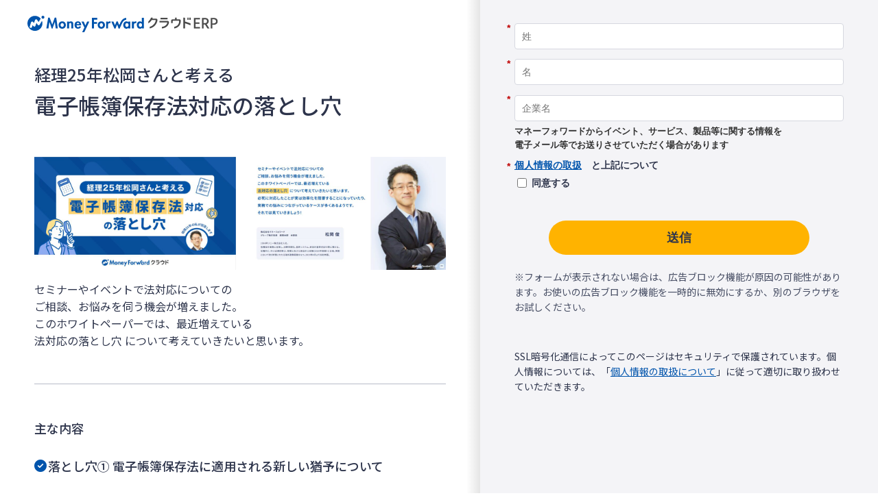

--- FILE ---
content_type: application/javascript; charset=utf-8
request_url: https://pages.biz.moneyforward.com/index.php/form/getForm?munchkinId=358-BQV-348&form=26930&url=https%3A%2F%2Fbiz.moneyforward.com%2Flibrary%2F22430%2F&callback=jQuery371028273774778094407_1768832828226&_=1768832828227
body_size: 4658
content:
jQuery371028273774778094407_1768832828226({"Id":26930,"Vid":26930,"Status":"approved","Name":"rci.\u30db\u30ef\u30a4\u30c8\u30da\u30fc\u30d1DL\u30d5\u30a9\u30fc\u30e0_\u9001\u4ed8\u7528_202502~","Description":"","Layout":"left","GutterWidth":10,"OffsetWidth":10,"HasTwoButtons":true,"SubmitLabel":"\u9001\u4fe1","ResetLabel":"\u6d88\u53bb","ButtonLocation":"120","LabelWidth":100,"FieldWidth":150,"ToolTipType":"none","FontFamily":"Helvetica, Arial, sans-serif","FontSize":"13px","FontColor":"#333","FontUrl":null,"LineMargin":10,"ProcessorVersion":2,"CreatedByUserid":3425,"ProcessOptions":{"language":"Japanese","locale":"ja_JP","profiling":{"isEnabled":true,"numberOfProfilingFields":21,"alwaysShowFields":[]},"socialSignOn":{"isEnabled":false,"enabledNetworks":[],"cfId":null,"codeSnippet":null}},"EnableDeferredMode":0,"EnableCaptcha":0,"EnableGlobalFormValidationRule":1,"ButtonType":null,"ButtonImageUrl":null,"ButtonText":null,"ButtonSubmissionText":"\u304a\u5f85\u3061\u304f\u3060\u3055\u3044","ButtonStyle":{"id":11,"className":"mktoSimple","css":".mktoForm .mktoButtonWrap.mktoSimple .mktoButton {\ncolor:#fff;\nborder:1px solid #75ae4c;\npadding:0.4em 1em;\nfont-size:1em;\nbackground-color:#99c47c;\nbackground-image: -webkit-gradient(linear, left top, left bottom, from(#99c47c), to(#75ae4c));\nbackground-image: -webkit-linear-gradient(top, #99c47c, #75ae4c);\nbackground-image: -moz-linear-gradient(top, #99c47c, #75ae4c);\nbackground-image: linear-gradient(to bottom, #99c47c, #75ae4c);\n}\n.mktoForm .mktoButtonWrap.mktoSimple .mktoButton:hover {\nborder:1px solid #447f19;\n}\n.mktoForm .mktoButtonWrap.mktoSimple .mktoButton:focus {\noutline:none;\nborder:1px solid #447f19;\n}\n.mktoForm .mktoButtonWrap.mktoSimple .mktoButton:active{\nbackground-color:#75ae4c;\nbackground-image: -webkit-gradient(linear, left top, left bottom, from(#75ae4c), to(#99c47c));\nbackground-image: -webkit-linear-gradient(top, #75ae4c, #99c47c);\nbackground-image: -moz-linear-gradient(top, #75ae4c, #99c47c);\nbackground-image: linear-gradient(to bottom, #75ae4c, #99c47c);\n}\n","buttonColor":null},"ThemeStyle":{"id":2,"displayOrder":1,"name":"\u7c21\u6613","backgroundColor":"#FFF","layout":"left","fontFamily":"Helvetica, Arial, sans-serif","fontSize":"13px","fontColor":"#333","offsetWidth":10,"gutterWidth":10,"labelWidth":100,"fieldWidth":150,"lineMargin":10,"useBackgroundColorOnPreview":false,"css":".mktoForm fieldset.mkt3-formEditorFieldContainer{border: solid 1px gray;}.mktoForm fieldset.mkt3-formEditorFieldContainer legend{padding:0 1em;}","href":"css\/forms2-theme-simple.css","buttonStyleId":11},"ThemeStyleOverride":"\/* \u30ab\u30b9\u30bf\u30e0 CSS \u3092\u4e0b\u306b\u8ffd\u52a0 *\/\n\/*\u30d5\u30a9\u30fc\u30e0\u30ab\u30b9\u30bf\u30de\u30a4\u30ba*\/\ninput[type=\"text\"],input[type=\"email\"], input[type=\"tel\"],input[type=\"number\"], button, select {\n\tmargin: 0;\n\tpadding: 0;\n\tbackground: none;\n\tborder: none;\n\tborder-radius: 0;\n\toutline: none;\n  -webkit-appearance: none;\n\t-moz-appearance: none;\n\tappearance: none;\n}\n\ninput[type=\"text\"] ,input[type=\"email\"] ,input[type=\"tel\"] ,input[type=\"number\"]{\n  border: 1px solid #aeb0b6;\n  height: 35px;\n  border-radius: 4px;\n  background-color: #fff;\n  padding: 10px 7px;\n}\n\ntextarea {\n    border: 1px solid #aeb0b6;\n    border-radius: 4px;\n    padding: 10px 7px;\n    resize: both;\n    background-color: #fff;\n}\n\nselect {\n  border: 1px solid #aeb0b6;\n  height: 35px;\n  border-radius: 4px;\n  background: #fff url(https:\/\/form.biz.moneyforward.com\/form\/wp-content\/uploads\/sites\/7\/2017\/12\/arrowDown.png) center right no-repeat;\n  padding: 10px 7px;\n}\n\ntextarea {\n  border: 1px solid #aeb0b6;\n  border-radius: 4px;\n  padding: 10px 7px;\n  resize: both;\n}\n\nlabel{\n  color: #555555;\n}\n\nlabel[for=\"exapproval\"] {\n  font-size: 14px;\n  width: 240px !important;\n}\n\nlabel[for=\"exapproval\"] span{\n  font-weight: bold !important;\n}\n\nbutton{\n    min-width: 200px;\n    padding: 0 35px;\n    background: #298ed2;\n    border-radius: 35px;\n    font-size: 18px;\n    font-weight: bold;\n    line-height: 50px;\n    color: #fff;\n    text-align: center;\n    text-decoration: none;\n    cursor: pointer;\n  box-shadow:none;\n      margin-top: 20px;\n}\n\nlabel[for=\"ex_other_product\"] {\n  width: 157px !important;\n  display: block;\n  margin:0 0 5px 11px;\n  float: none;\n  font-size: 14px;\n}\n\n\n\/*\u30ec\u30b9\u30dd\u30f3\u30b7\u30d6\u5bfe\u5fdc*\/\n@media screen and (max-width: 480px) {\ninput[type=\"text\"],input[type=\"email\"] ,input[type=\"tel\"], select{\n  font-size: 14px;\n }\nselect{\n  height: 40px;\n}\ntextarea {\n    font-size: 14px;\n    height: 70px;\n}\nbutton span{\n  margin-left: 0px !important;\n}\n.mktoButtonWrap{\n  margin-left: 0px !important;\n}\n\n}\n\n\n\n.mktoForm .mktoRadioList \u003E label, .mktoForm .mktoCheckboxList \u003E label {\n    margin-left: 1.5em;\n    margin-bottom: 0.7em;\n    line-height: 1.4em;\n    display: block;\n    min-height: 15px;\n}\n\n.mktoForm .mktoRadioList \u003E input, .mktoForm .mktoCheckboxList \u003E input {\n    content: '';\n    width: 14px;\n    height: 14px;\n    display: inline-block;\n    position: absolute;\n    box-shadow: 1px 1px 1px 0px #ccc;\n    border-radius: 2px;","LiveStreamSettings":null,"rows":[[{"Id":1226009,"Name":"referralprovider","Datatype":"hidden","Maxlength":255,"InputLabel":"referral_provider:","InputInitialValue":"organic_direct","InputSourceChannel":"cookie","InputSourceSelector":"provider","ProfilingFieldNumber":0,"DisablePrefill":true}],[{"Id":1226010,"Name":"referralproviderinfo","Datatype":"hidden","Maxlength":255,"InputLabel":"referral_provider_info:","InputInitialValue":"organic_direct","InputSourceChannel":"cookie","InputSourceSelector":"provider_info","ProfilingFieldNumber":0,"DisablePrefill":true}],[{"Id":1226011,"Name":"ex_affiliate_id","Datatype":"hidden","Maxlength":255,"InputLabel":"ex_affiliate_id:","InputInitialValue":"","InputSourceChannel":"url","InputSourceSelector":"affiliate_id","ProfilingFieldNumber":0,"DisablePrefill":true}],[{"Id":1226013,"Name":"MFCex_campaigntype__c","Datatype":"hidden","Maxlength":255,"InputLabel":"MFC\u7d4c\u8cbb_\u5e83\u544a_\u30ad\u30e3\u30f3\u30da\u30fc\u30f3\u30bf\u30a4\u30d7:","InputInitialValue":"","InputSourceChannel":"cookie","InputSourceSelector":"mfd_cam","ProfilingFieldNumber":0,"DisablePrefill":true}],[{"Id":1226014,"Name":"MFCex_advertisementtype__c","Datatype":"hidden","Maxlength":255,"InputLabel":"MFC\u7d4c\u8cbb_\u5e83\u544a_\u5e83\u544a\u30bf\u30a4\u30d7:","InputInitialValue":"","InputSourceChannel":"cookie","InputSourceSelector":"mfd_type","ProfilingFieldNumber":0,"DisablePrefill":true}],[{"Id":1226015,"Name":"MFCex_creativetype__c","Datatype":"hidden","Maxlength":255,"InputLabel":"MFC\u7d4c\u8cbb_\u5e83\u544a_\u30af\u30ea\u30a8\u30a4\u30c6\u30a3\u30d6\u30bf\u30a4\u30d7:","InputInitialValue":"","InputSourceChannel":"cookie","InputSourceSelector":"mfd_cre","ProfilingFieldNumber":0,"DisablePrefill":true}],[{"Id":1226016,"Name":"MFCex_keyword__c","Datatype":"hidden","Maxlength":255,"InputLabel":"MFC\u7d4c\u8cbb_\u5e83\u544a_\u30ad\u30fc\u30ef\u30fc\u30c9:","InputInitialValue":"","InputSourceChannel":"cookie","InputSourceSelector":"mfd_word","ProfilingFieldNumber":0,"DisablePrefill":true}],[{"Id":1226017,"Name":"MFCex_other__c","Datatype":"hidden","Maxlength":255,"InputLabel":"MFC\u7d4c\u8cbb_\u5e83\u544a_\u305d\u306e\u4ed6:","InputInitialValue":"","InputSourceChannel":"cookie","InputSourceSelector":"mfd_others","ProfilingFieldNumber":0,"DisablePrefill":true}],[{"Id":1226019,"Name":"mFCutmsource","Datatype":"hidden","Maxlength":255,"InputLabel":"MFC\u7d4c\u8cbb_utm_source:","InputInitialValue":"","InputSourceChannel":"url","InputSourceSelector":"utm_source","ProfilingFieldNumber":0,"DisablePrefill":true}],[{"Id":1226021,"Name":"RepresentativePhone__c","Datatype":"hidden","Maxlength":40,"InputLabel":"\u4ee3\u8868\u8005\u96fb\u8a71\u756a\u53f7:","InputInitialValue":"","InputSourceChannel":"constant","ProfilingFieldNumber":0,"DisablePrefill":true}],[{"Id":1226023,"Name":"ST_and_E_Industry__c","Datatype":"hidden","Maxlength":255,"InputLabel":"ST&E_\u696d\u7a2e\u533a\u5206:","InputInitialValue":"","InputSourceChannel":"constant","VisibleRows":4,"ProfilingFieldNumber":0,"DisablePrefill":true}],[{"Id":1226024,"Name":"ST_and_E_Listed__c","Datatype":"hidden","Maxlength":255,"InputLabel":"ST&E_\u4e0a\u5834\u533a\u5206:","InputInitialValue":"","InputSourceChannel":"constant","VisibleRows":4,"ProfilingFieldNumber":0,"DisablePrefill":true}],[{"Id":1226025,"Name":"ST_and_E_CapitalClassification__c","Datatype":"hidden","Maxlength":255,"InputLabel":"ST&E_\u8cc7\u672c\u533a\u5206 (L):","InputInitialValue":"","InputSourceChannel":"constant","VisibleRows":4,"ProfilingFieldNumber":0,"DisablePrefill":true}],[{"Id":1226026,"Name":"ST_and_E_Capital__c","Datatype":"hidden","Maxlength":255,"InputLabel":"ST&E_\u8cc7\u672c\u91d1:","InputInitialValue":"","InputSourceChannel":"constant","VisibleRows":4,"ProfilingFieldNumber":0,"DisablePrefill":true}],[{"Id":1226027,"Name":"ST_and_E_SalesClassification__c","Datatype":"hidden","Maxlength":255,"InputLabel":"ST&E_\u58f2\u4e0a\u533a\u5206 (L):","InputInitialValue":"","InputSourceChannel":"constant","VisibleRows":4,"ProfilingFieldNumber":0,"DisablePrefill":true}],[{"Id":1226028,"Name":"ST_and_E_Sales__c","Datatype":"hidden","Maxlength":255,"InputLabel":"ST&E_\u58f2\u4e0a:","InputInitialValue":"","InputSourceChannel":"constant","VisibleRows":4,"ProfilingFieldNumber":0,"DisablePrefill":true}],[{"Id":1226029,"Name":"ST_and_E_EmployeeClassification__c","Datatype":"hidden","Maxlength":255,"InputLabel":"ST&E\u5f93\u696d\u54e1\u533a\u5206:","InputInitialValue":"","InputSourceChannel":"constant","VisibleRows":4,"ProfilingFieldNumber":0,"DisablePrefill":true}],[{"Id":1226030,"Name":"ST_and_E_NumberOfEmployees__c","Datatype":"hidden","InputLabel":"ST&E\u5f93\u696d\u54e1\u6570:","InputInitialValue":"","InputSourceChannel":"constant","ProfilingFieldNumber":0,"DisablePrefill":true}],[{"Id":1226031,"Name":"ST_and_E_MainOfficeClassification__c","Datatype":"hidden","Maxlength":255,"InputLabel":"ST&E_\u672c\u793e\u533a\u5206 (L):","InputInitialValue":"","InputSourceChannel":"constant","VisibleRows":4,"ProfilingFieldNumber":0,"DisablePrefill":true}],[{"Id":1226022,"Name":"PostalCode","Datatype":"hidden","Maxlength":255,"InputLabel":"Postal Code:","InputInitialValue":"","InputSourceChannel":"constant","ProfilingFieldNumber":0,"DisablePrefill":true}],[{"Id":1226044,"Name":"State","Datatype":"hidden","Maxlength":255,"InputLabel":"\u90fd\u9053\u5e9c\u770c:","InputInitialValue":"","InputSourceChannel":"constant","VisibleRows":4,"ProfilingFieldNumber":0}],[{"Id":1226032,"Name":"City","Datatype":"hidden","Maxlength":255,"InputLabel":"City:","InputInitialValue":"","InputSourceChannel":"constant","ProfilingFieldNumber":0,"DisablePrefill":true}],[{"Id":1226033,"Name":"Address","Datatype":"hidden","Maxlength":2000,"InputLabel":"Address:","InputInitialValue":"","InputSourceChannel":"constant","ProfilingFieldNumber":0,"DisablePrefill":true}],[{"Id":1226034,"Name":"Website","Datatype":"hidden","Maxlength":255,"InputLabel":"Website:","InputInitialValue":"","InputSourceChannel":"constant","ProfilingFieldNumber":0,"DisablePrefill":true}],[{"Id":1226035,"Name":"Fax","Datatype":"hidden","Maxlength":255,"InputLabel":"Fax Number:","InputInitialValue":"","InputSourceChannel":"constant","ProfilingFieldNumber":0,"DisablePrefill":true}],[{"Id":1226036,"Name":"mkto_form_referral_product_name__c","Datatype":"hidden","Maxlength":255,"InputLabel":"mkto_form_referral_product_name:","InputInitialValue":"","InputSourceChannel":"cookie","InputSourceSelector":"product_name","ProfilingFieldNumber":0,"DisablePrefill":true}],[{"Id":1226037,"Name":"mkto_form_referral_content_type__c","Datatype":"hidden","Maxlength":255,"InputLabel":"mkto_form_referral_content_type:","InputInitialValue":"","InputSourceChannel":"cookie","InputSourceSelector":"content_type","ProfilingFieldNumber":0,"DisablePrefill":true}],[{"Id":1226038,"Name":"mkto_form_referral_content_name__c","Datatype":"hidden","Maxlength":255,"InputLabel":"mkto_form_referral_content_name:","InputInitialValue":"","InputSourceChannel":"cookie","InputSourceSelector":"content_name","ProfilingFieldNumber":0,"DisablePrefill":true}],[{"Id":1226039,"Name":"mkto_document_url__c","Datatype":"hidden","Maxlength":255,"InputLabel":"mkto_document_url:","InputInitialValue":"","InputSourceChannel":"cookie","InputSourceSelector":"form_url","ProfilingFieldNumber":0,"DisablePrefill":true}],[{"Id":1226040,"Name":"mfc_biz_visitor_id__c","Datatype":"hidden","Maxlength":255,"InputLabel":"mfc_biz_visitor_id:","InputInitialValue":"","InputSourceChannel":"cookie","InputSourceSelector":"mfc_biz_visitor_id","ProfilingFieldNumber":0,"DisablePrefill":true}],[{"Id":1226042,"Name":"CorporateNumber__c","Datatype":"hidden","Maxlength":255,"InputLabel":"\u6cd5\u4eba\u756a\u53f7:","InputInitialValue":"","InputSourceChannel":"constant","ProfilingFieldNumber":0}],[{"Id":1226004,"Name":"LastName","IsRequired":true,"Datatype":"string","Maxlength":255,"InputLabel":"","InputInitialValue":"","InputSourceChannel":"constant","FieldWidth":400,"LabelWidth":0,"PlaceholderText":"\u59d3","ValidationMessage":"\u3053\u306e\u30d5\u30a3\u30fc\u30eb\u30c9\u306f\u5fc5\u9808\u3067\u3059"}],[{"Id":1226003,"Name":"FirstName","IsRequired":true,"Datatype":"string","Maxlength":255,"InputLabel":"","InputInitialValue":"","InputSourceChannel":"constant","FieldWidth":400,"LabelWidth":0,"PlaceholderText":"\u540d","ValidationMessage":"\u3053\u306e\u30d5\u30a3\u30fc\u30eb\u30c9\u306f\u5fc5\u9808\u3067\u3059"}],[{"Id":1226006,"Name":"Company","IsRequired":true,"Datatype":"string","Maxlength":255,"InputLabel":"","InputInitialValue":"","InputSourceChannel":"constant","FieldWidth":400,"LabelWidth":0,"ProfilingFieldNumber":0,"PlaceholderText":"\u4f01\u696d\u540d","ValidationMessage":"\u3053\u306e\u30d5\u30a3\u30fc\u30eb\u30c9\u306f\u5fc5\u9808\u3067\u3059"}],[{"Id":1226041,"Name":"save_approval","Datatype":"hidden","Maxlength":255,"InputLabel":"save_approval:","InputInitialValue":"yes","InputSourceChannel":"constant","InputSourceSelector":"","ProfilingFieldNumber":0}],[{"Id":1226002,"Name":"Email","IsRequired":true,"Datatype":"email","Maxlength":255,"InputLabel":"","InputInitialValue":"","InputSourceChannel":"constant","FieldWidth":400,"LabelWidth":0,"PlaceholderText":"\u30e1\u30fc\u30eb\u30a2\u30c9\u30ec\u30b9","ValidationMessage":"\u6709\u52b9\u306a\u30e1\u30fc\u30eb \u30a2\u30c9\u30ec\u30b9\u3092\u5165\u529b\u3057\u3066\u304f\u3060\u3055\u3044","VisibilityRule":{"defaultVisibility":"hide","rules":[{"subjectField":"Company","fieldLabel":"","operator":"notEmpty","values":[],"altLabel":""}]}}],[{"Id":1226005,"Name":"Phone","IsRequired":true,"Datatype":"phone","Maxlength":255,"InputLabel":"","InputInitialValue":"","InputSourceChannel":"constant","FieldWidth":400,"LabelWidth":0,"ProfilingFieldNumber":0,"PlaceholderText":"\u96fb\u8a71\u756a\u53f7\uff08\u643a\u5e2f\u96fb\u8a71\uff09","ValidationMessage":"\u6709\u52b9\u306a\u96fb\u8a71\u756a\u53f7\u3092\u5165\u529b\u3057\u3066\u304f\u3060\u3055\u3044","VisibilityRule":{"defaultVisibility":"hide","rules":[{"subjectField":"Company","fieldLabel":"","operator":"notEmpty","values":[],"altLabel":""}]}}],[{"Id":1226020,"Name":"Department__c","IsRequired":true,"Datatype":"picklist","Maxlength":255,"PicklistValues":[{"label":"\u90e8\u9580\u3092\u9078\u629e\u3057\u3066\u304f\u3060\u3055\u3044","value":"","selected":true,"isDefault":true},{"label":"\u7d4c\u55b6\u90e8\u9580","value":"\u7d4c\u55b6\u90e8\u9580"},{"label":"\u7d4c\u55b6\u4f01\u753b\u90e8\u9580","value":"\u7d4c\u55b6\u4f01\u753b\u90e8\u9580"},{"label":"\u7d4c\u7406\uff0f\u8ca1\u52d9\u90e8\u9580","value":"\u7d4c\u7406\uff0f\u8ca1\u52d9\u90e8\u9580"},{"label":"\u7dcf\u52d9\u90e8\u9580","value":"\u7dcf\u52d9\u90e8\u9580"},{"label":"\u4eba\u4e8b\u90e8\u9580","value":"\u4eba\u4e8b\u90e8\u9580"},{"label":"\u52b4\u52d9\u90e8\u9580","value":"\u52b4\u52d9\u90e8\u9580"},{"label":"\u6cd5\u52d9\u90e8\u9580","value":"\u6cd5\u52d9\u90e8\u9580"},{"label":"\u60c5\u5831\u30b7\u30b9\u30c6\u30e0\u90e8\u9580","value":"\u60c5\u5831\u30b7\u30b9\u30c6\u30e0\u90e8\u9580"},{"label":"\u55b6\u696d\uff0f\u30de\u30fc\u30b1\u30c6\u30a3\u30f3\u30b0\u90e8\u9580","value":"\u55b6\u696d\uff0f\u30de\u30fc\u30b1\u30c6\u30a3\u30f3\u30b0\u90e8\u9580"},{"label":"\u5e83\u5831\u90e8\u9580","value":"\u5e83\u5831\u90e8\u9580"},{"label":"\u88fd\u9020\uff0f\u958b\u767a\u90e8\u9580","value":"\u88fd\u9020\uff0f\u958b\u767a\u90e8\u9580"},{"label":"\u58eb\u696d\u90e8\u9580","value":"\u58eb\u696d\u90e8\u9580"},{"label":"\u305d\u306e\u4ed6","value":"\u305d\u306e\u4ed6"}],"DefaultValue":[""],"InputLabel":"","InputInitialValue":"","InputSourceChannel":"constant","VisibleRows":4,"FieldWidth":400,"LabelWidth":0,"ProfilingFieldNumber":0,"ValidationMessage":"\u3053\u306e\u30d5\u30a3\u30fc\u30eb\u30c9\u306f\u5fc5\u9808\u3067\u3059","VisibilityRule":{"defaultVisibility":"hide","rules":[{"subjectField":"Phone","fieldLabel":"","operator":"notEmpty","values":[],"altLabel":"","picklistFilterValues":[{"label":"\u90e8\u9580\u3092\u9078\u629e\u3057\u3066\u304f\u3060\u3055\u3044","value":""},{"label":"\u7d4c\u55b6\u90e8\u9580","value":"\u7d4c\u55b6\u90e8\u9580"},{"label":"\u7d4c\u55b6\u4f01\u753b\u90e8\u9580","value":"\u7d4c\u55b6\u4f01\u753b\u90e8\u9580"},{"label":"\u7d4c\u7406\uff0f\u8ca1\u52d9\u90e8\u9580","value":"\u7d4c\u7406\uff0f\u8ca1\u52d9\u90e8\u9580"},{"label":"\u7dcf\u52d9\u90e8\u9580","value":"\u7dcf\u52d9\u90e8\u9580"},{"label":"\u4eba\u4e8b\u90e8\u9580","value":"\u4eba\u4e8b\u90e8\u9580"},{"label":"\u52b4\u52d9\u90e8\u9580","value":"\u52b4\u52d9\u90e8\u9580"},{"label":"\u6cd5\u52d9\u90e8\u9580","value":"\u6cd5\u52d9\u90e8\u9580"},{"label":"\u60c5\u5831\u30b7\u30b9\u30c6\u30e0\u90e8\u9580","value":"\u60c5\u5831\u30b7\u30b9\u30c6\u30e0\u90e8\u9580"},{"label":"\u55b6\u696d\uff0f\u30de\u30fc\u30b1\u30c6\u30a3\u30f3\u30b0\u90e8\u9580","value":"\u55b6\u696d\uff0f\u30de\u30fc\u30b1\u30c6\u30a3\u30f3\u30b0\u90e8\u9580"},{"label":"\u5e83\u5831\u90e8\u9580","value":"\u5e83\u5831\u90e8\u9580"},{"label":"\u88fd\u9020\uff0f\u958b\u767a\u90e8\u9580","value":"\u88fd\u9020\uff0f\u958b\u767a\u90e8\u9580"},{"label":"\u58eb\u696d\u90e8\u9580","value":"\u58eb\u696d\u90e8\u9580"},{"label":"\u305d\u306e\u4ed6","value":"\u305d\u306e\u4ed6"}]}]}}],[{"Id":1226043,"Name":"Title","IsRequired":true,"Datatype":"picklist","Maxlength":255,"PicklistValues":[{"label":"\u5f79\u8077\u3092\u9078\u629e\u3057\u3066\u304f\u3060\u3055\u3044","value":"","selected":true,"isDefault":true},{"label":"\u793e\u9577\u30fb\u5f79\u54e1","value":"\u793e\u9577\u30fb\u5f79\u54e1"},{"label":"\u90e8\u9577","value":"\u90e8\u9577"},{"label":"\u8ab2\u9577","value":"\u8ab2\u9577"},{"label":"\u4fc2\u9577\u30fb\u4e3b\u4efb","value":"\u4fc2\u9577\u30fb\u4e3b\u4efb"},{"label":"\u4e00\u822c\u793e\u54e1","value":"\u4e00\u822c\u793e\u54e1"},{"label":"\u500b\u4eba\u4e8b\u696d\u4e3b","value":"\u500b\u4eba\u4e8b\u696d\u4e3b"},{"label":"\u305d\u306e\u4ed6","value":"\u305d\u306e\u4ed6"}],"DefaultValue":[""],"InputLabel":"","InputInitialValue":"","InputSourceChannel":"constant","VisibleRows":4,"FieldWidth":400,"LabelWidth":0,"ProfilingFieldNumber":0,"ValidationMessage":"\u3053\u306e\u30d5\u30a3\u30fc\u30eb\u30c9\u306f\u5fc5\u9808\u3067\u3059","VisibilityRule":{"defaultVisibility":"hide","rules":[{"subjectField":"Phone","fieldLabel":"","operator":"notEmpty","values":[],"altLabel":"","picklistFilterValues":[{"label":"\u5f79\u8077\u3092\u9078\u629e\u3057\u3066\u304f\u3060\u3055\u3044","value":""},{"label":"\u793e\u9577\u30fb\u5f79\u54e1","value":"\u793e\u9577\u30fb\u5f79\u54e1"},{"label":"\u90e8\u9577","value":"\u90e8\u9577"},{"label":"\u8ab2\u9577","value":"\u8ab2\u9577"},{"label":"\u4fc2\u9577\u30fb\u4e3b\u4efb","value":"\u4fc2\u9577\u30fb\u4e3b\u4efb"},{"label":"\u4e00\u822c\u793e\u54e1","value":"\u4e00\u822c\u793e\u54e1"},{"label":"\u500b\u4eba\u4e8b\u696d\u4e3b","value":"\u500b\u4eba\u4e8b\u696d\u4e3b"},{"label":"\u305d\u306e\u4ed6","value":"\u305d\u306e\u4ed6"}]}]}}],[{"Id":1226007,"Name":"NumberOfEmployees","IsRequired":true,"Datatype":"picklist","PicklistValues":[{"label":"\u8cb4\u793e\u306e\u5f93\u696d\u54e1\u6570\u3092\u9078\u629e\u3057\u3066\u304f\u3060\u3055\u3044","value":"","selected":true,"isDefault":true},{"label":"1\u301c50","value":"1"},{"label":"51\u301c100","value":"51"},{"label":"101\u301c200","value":"101"},{"label":"201\u301c500","value":"201"},{"label":"501\u301c1000","value":"501"},{"label":"1001\u301c","value":"1001"}],"DefaultValue":[""],"InputLabel":"","InputInitialValue":"","InputSourceChannel":"constant","VisibleRows":4,"MinimumNumber":1,"FieldWidth":400,"LabelWidth":0,"ProfilingFieldNumber":0,"PlaceholderText":"\u5f93\u696d\u54e1\u6570","ValidationMessage":"\u3053\u306e\u30d5\u30a3\u30fc\u30eb\u30c9\u306f\u5fc5\u9808\u3067\u3059","VisibilityRule":{"defaultVisibility":"hide","rules":[{"subjectField":"Phone","fieldLabel":"","operator":"notEmpty","values":[],"altLabel":"","picklistFilterValues":[{"label":"\u8cb4\u793e\u306e\u5f93\u696d\u54e1\u6570\u3092\u9078\u629e\u3057\u3066\u304f\u3060\u3055\u3044","value":""},{"label":"1\u301c50","value":"1"},{"label":"51\u301c100","value":"51"},{"label":"101\u301c200","value":"101"},{"label":"201\u301c500","value":"201"},{"label":"501\u301c1000","value":"501"},{"label":"1001\u301c","value":"1001"}]}]}}],[{"Id":1226045,"Name":"Listing_category__c","IsRequired":true,"Datatype":"picklist","Maxlength":255,"PicklistValues":[{"label":"\u8cb4\u793e\u306e\u3054\u72b6\u6cc1\u3092\u6559\u3048\u3066\u304f\u3060\u3055\u3044","value":"","selected":true,"isDefault":true},{"label":"\u4e0a\u5834\u4f01\u696d","value":"\u4e0a\u5834\u4f01\u696d"},{"label":"\u975e\u4e0a\u5834\u30fb\u4e0a\u5834\u4e88\u5b9a\u306a\u3057","value":"\u975e\u4e0a\u5834\u30fb\u4e0a\u5834\u4e88\u5b9a\u306a\u3057"},{"label":"\u4e0a\u5834\u6e96\u5099\u4e2d\uff08\u6642\u671f\u672a\u5b9a\uff09","value":"\u4e0a\u5834\u6e96\u5099\u4e2d\uff08\u6642\u671f\u672a\u5b9a\uff09"},{"label":"\u4e0a\u5834\u6e96\u5099\u4e2d\uff08\u7533\u8acb\u671f\u30fbN-1\u671f\uff09","value":"\u4e0a\u5834\u6e96\u5099\u4e2d\uff08\u7533\u8acb\u671f\u30fbN-1\u671f\uff09"},{"label":"\u4e0a\u5834\u6e96\u5099\u4e2d\uff08N-2\u671f\u30fbN-3\u671f\uff09","value":"\u4e0a\u5834\u6e96\u5099\u4e2d\uff08N-2\u671f\u30fbN-3\u671f\uff09"},{"label":"\u4e0a\u5834\u4f01\u696d\u306e\u5b50\u4f1a\u793e","value":"\u4e0a\u5834\u4f01\u696d\u306e\u5b50\u4f1a\u793e"}],"DefaultValue":[""],"InputLabel":"","InputInitialValue":"","InputSourceChannel":"constant","VisibleRows":4,"FieldWidth":400,"LabelWidth":0,"ProfilingFieldNumber":0,"ValidationMessage":"\u3053\u306e\u30d5\u30a3\u30fc\u30eb\u30c9\u306f\u5fc5\u9808\u3067\u3059","VisibilityRule":{"defaultVisibility":"hide","rules":[{"subjectField":"Phone","fieldLabel":"","operator":"notEmpty","values":[],"altLabel":"","picklistFilterValues":[{"label":"\u8cb4\u793e\u306e\u3054\u72b6\u6cc1\u3092\u6559\u3048\u3066\u304f\u3060\u3055\u3044","value":""},{"label":"\u4e0a\u5834\u4f01\u696d","value":"\u4e0a\u5834\u4f01\u696d"},{"label":"\u975e\u4e0a\u5834\u30fb\u4e0a\u5834\u4e88\u5b9a\u306a\u3057","value":"\u975e\u4e0a\u5834\u30fb\u4e0a\u5834\u4e88\u5b9a\u306a\u3057"},{"label":"\u4e0a\u5834\u6e96\u5099\u4e2d\uff08\u6642\u671f\u672a\u5b9a\uff09","value":"\u4e0a\u5834\u6e96\u5099\u4e2d\uff08\u6642\u671f\u672a\u5b9a\uff09"},{"label":"\u4e0a\u5834\u6e96\u5099\u4e2d\uff08\u7533\u8acb\u671f\u30fbN-1\u671f\uff09","value":"\u4e0a\u5834\u6e96\u5099\u4e2d\uff08\u7533\u8acb\u671f\u30fbN-1\u671f\uff09"},{"label":"\u4e0a\u5834\u6e96\u5099\u4e2d\uff08N-2\u671f\u30fbN-3\u671f\uff09","value":"\u4e0a\u5834\u6e96\u5099\u4e2d\uff08N-2\u671f\u30fbN-3\u671f\uff09"},{"label":"\u4e0a\u5834\u4f01\u696d\u306e\u5b50\u4f1a\u793e","value":"\u4e0a\u5834\u4f01\u696d\u306e\u5b50\u4f1a\u793e"}]}]}}],[{"Id":1226018,"Name":"HtmlText_2018-08-27T03:22:41.802Z","Datatype":"htmltext","InputInitialValue":"","LabelWidth":420,"ProfilingFieldNumber":0,"Htmltext":"\u003Cstrong\u003E\u30de\u30cd\u30fc\u30d5\u30a9\u30ef\u30fc\u30c9\u304b\u3089\u30a4\u30d9\u30f3\u30c8\u3001\u30b5\u30fc\u30d3\u30b9\u3001\u88fd\u54c1\u7b49\u306b\u95a2\u3059\u308b\u60c5\u5831\u3092\u003C\/strong\u003E\u003Cbr \/\u003E\u003Cstrong\u003E\u96fb\u5b50\u30e1\u30fc\u30eb\u7b49\u3067\u304a\u9001\u308a\u3055\u305b\u3066\u3044\u305f\u3060\u304f\u5834\u5408\u304c\u3042\u308a\u307e\u3059\u003C\/strong\u003E","IsLabelToLeft":true}],[{"Id":1226008,"Name":"send_approval","IsRequired":true,"Datatype":"checkbox","Maxlength":255,"PicklistValues":[{"label":"\u540c\u610f\u3059\u308b","value":"yes"}],"InputLabel":"\u003Ca href=\"https:\/\/corp.moneyforward.com\/privacy\/#treatment\" target=\"_blank\"\u003E\u500b\u4eba\u60c5\u5831\u306e\u53d6\u6271\u003C\/a\u003E\u3000\u003Cstrong\u003E\u3068\u4e0a\u8a18\u306b\u3064\u3044\u3066\u003C\/strong\u003E","InputInitialValue":"","InputSourceChannel":"constant","FieldWidth":131,"LabelWidth":214,"ProfilingFieldNumber":0,"ValidationMessage":"\u3053\u306e\u30d5\u30a3\u30fc\u30eb\u30c9\u306f\u5fc5\u9808\u3067\u3059","DisablePrefill":true}],[{"Id":1226012,"Name":"Profiling","Datatype":"profiling","InputInitialValue":"","ProfilingFieldNumber":0,"IsLabelToLeft":true}]],"fieldsetRows":[],"action":null,"munchkinId":"358-BQV-348","dcJsUrl":"","invalidInputMsg":"Invalid Input","formSubmitFailedMsg":"Submission failed, please try again later."});

--- FILE ---
content_type: application/x-javascript; charset=utf-8
request_url: https://cookie.sync.usonar.jp/v1/cs?url=https%3A%2F%2Fbiz.moneyforward.com%2Flibrary%2F22430%2F%3Fprovider%3Dsupport%26provider_info%3Dcv.20240419.html.part.cta-footer&ref=&cb_name=usonarCallback&uuid=51a494d5-e04c-42c3-9598-4fe7548b6ec5&client_id=RALAnXHZM57Kq6sRA&v=1.0.0&cookies=%7B%22_gcl_au%22%3A%221.1.1222649360.1768832830%22%2C%22_ga%22%3A%22GA1.1.1294299968.1768832832%22%2C%22_fbp%22%3A%22fb.1.1768832833602.620318924482775910%22%7D&cb=1768832833904
body_size: 120
content:
usonarCallback({"uuid":"51a494d5-e04c-42c3-9598-4fe7548b6ec5"})


--- FILE ---
content_type: image/svg+xml
request_url: https://biz.moneyforward.com/pr/assets/images/materials/logo_mfc_erp.svg
body_size: 1942
content:
<svg fill="none" height="30" width="348" xmlns="http://www.w3.org/2000/svg"><path d="m315.313 20.723v2.448h-11.085v-19.207h10.946v2.448h-8.011v5.924h7.093v2.448h-7.093v5.925h8.15zm9.165-4.84h-2.531v7.302h-2.935v-19.221h5.355c4.478 0 6.898 2.364 6.898 5.98-.055 2.74-1.488 4.646-3.796 5.466l5.02 7.747h-3.504zm-2.545-2.448h2.657c2.531 0 3.699-1.488 3.699-3.505 0-2.28-1.307-3.504-3.852-3.504h-2.504v7.01zm18.595-9.471c4.479 0 7.177 2.656 7.177 6.245 0 3.671-2.879 6.16-7.01 6.16h-2.74v6.816h-2.934v-19.221zm-.055 9.972c2.879 0 4.27-1.6 4.27-3.727 0-2.31-1.447-3.825-4.326-3.825h-2.448v7.552z" fill="#4a4a4a" stroke="#4a4a4a" stroke-miterlimit="10" stroke-width=".12"/><path d="m294.659 3.588h-2.42v3.922h2.42zm-38.526.278h-12.851v2.74h12.851zm31.864-.264-2.976-.014v19.639h2.976v-9.388a77.086 77.086 0 0 1 10.056 3.574v-3.477a95.79 95.79 0 0 0 -10.056-3.38zm7.886-.014v3.922h2.462v-3.922zm-18.776 2.88h-4.353v-2.88h-2.977v2.88h-4.242c-1.919 0-2.879.917-2.879 2.78v4.285h2.921v-3.52c0-.708.237-.945 1.043-.945h9.569c.765 0 1.043.237 1.043.904v.167c-.139 2.67-.904 4.937-2.489 6.676-1.461 1.627-3.909 2.851-6.593 3.505v2.92c2.963-.43 6.161-1.835 8.47-4.13s3.477-5.55 3.658-9.221v-.306c-.028-2.073-.876-3.116-3.171-3.116zm-21.196 2.864h-14.52v2.74h13.296c.626 0 .876.237.876.598 0 .14-.028.278-.069.418-.974 3.504-4.103 6.411-9.931 7.218v2.92c7.441-.68 11.878-4.923 13.004-10.138.098-.418.139-.835.139-1.169 0-.57-.111-1.043-.375-1.432-.459-.737-1.196-1.155-2.42-1.155zm-21.182-4.075h-6.384c.222-.542.431-1.099.612-1.683h-3.199c-.501 1.363-1.085 2.546-2.058 3.853-.835 1.113-1.767 2.114-2.726 2.851v3.63a19.452 19.452 0 0 0 4.965-4.478c.361-.46.709-.974 1.057-1.516h6.523c.681 0 .918.222.89.64-.014.139-.028.236-.042.375-1.196 5.438-5.021 9.527-10.987 11.293v3.005c8.011-1.85 12.767-7.497 14.158-14.2.07-.376.111-.71.111-1.03-.013-1.697-1.001-2.754-2.92-2.74z" fill="#4a4a4a"/><path d="m52.629 3.338 2.907 19.903h-3.811l-1.545-12.031h-.056l-4.394 12.295h-1.307l-4.243-12.295h-.056l-1.724 12.03h-3.81l3.268-19.902h2.67l4.785 12.782 4.576-12.782zm17.538 13.616c0 3.908-2.67 6.718-6.634 6.718s-6.635-2.81-6.635-6.718c0-3.936 2.699-6.745 6.635-6.745s6.634 2.81 6.634 6.745zm-3.644 0c0-1.752-1.14-3.546-2.99-3.546s-2.99 1.794-2.99 3.546c0 1.697 1.126 3.519 2.99 3.519 1.85 0 2.99-1.822 2.99-3.519zm12.907-6.744c-1.28 0-2.545.43-3.297 1.571h-.055v-1.154h-3.602v12.629h3.602v-6.246c0-1.516.028-3.909 2.156-3.909 2.03 0 1.96 1.962 1.96 3.478v6.69h3.603v-7.72c.014-2.948-.974-5.34-4.367-5.34zm18.79 6.87v.431h-8.303c0 1.6.611 3.394 2.49 3.394 1.181 0 1.932-.723 2.42-1.725l3.323.543c-.876 2.517-3.087 3.936-5.73 3.936-3.908 0-6.3-2.782-6.3-6.607 0-3.824 2.03-6.842 6.12-6.842 4.13 0 5.98 3.06 5.98 6.87zm-3.394-1.808c-.18-1.293-1.001-2.545-2.392-2.545-1.447 0-2.24 1.238-2.42 2.545zm11.057 2.531-3.004-7.176h-4.089l5.369 10.71-4.173 8.663h3.964l9.179-19.374h-4.019l-3.227 7.176zm35.786-.848c0 3.908-2.67 6.718-6.634 6.718s-6.634-2.81-6.634-6.718c0-3.936 2.698-6.745 6.634-6.745s6.634 2.81 6.634 6.745zm-3.658 0c0-1.752-1.126-3.546-2.99-3.546-1.85 0-2.99 1.794-2.99 3.546 0 1.697 1.126 3.519 2.99 3.519s2.99-1.822 2.99-3.519zm9.374-5.02h-.055v-1.308h-3.603v12.629h3.603v-5.676c0-1.961.25-4.172 2.753-4.172a2.55 2.55 0 0 1 1.489.459l.431-3.339a4.123 4.123 0 0 0 -1.488-.306c-1.336-.013-2.42.613-3.13 1.711zm37.038-1.308h3.546v12.629h-3.546v-1.156h-.056c-.765 1.002-2.114 1.572-3.421 1.572-3.7 0-5.814-3.366-5.814-6.787 0-3.352 2.142-6.663 5.758-6.663 1.307 0 2.657.57 3.519 1.6v-1.196h.014zm.361 6.3c0-1.696-1.154-3.518-3.004-3.518s-2.99 1.822-2.99 3.518c0 1.697 1.127 3.547 2.99 3.547 1.85 0 3.004-1.85 3.004-3.547zm9.82-4.993h-.056v-1.307h-3.602v12.629h3.602v-5.676c0-1.961.264-4.172 2.754-4.172.542 0 1.057.152 1.488.459l.431-3.339a4.119 4.119 0 0 0 -1.488-.306c-1.321-.013-2.406.613-3.129 1.711zm18.122-8.08v19.386h-3.602v-1.183h-.056c-.751 1.03-2.086 1.6-3.393 1.6-3.7 0-5.814-3.366-5.814-6.787 0-3.352 2.142-6.662 5.758-6.662 1.307 0 2.656.57 3.449 1.571h.056v-7.926h3.602zm-3.241 13.073c0-1.696-1.126-3.518-2.99-3.518-1.85 0-2.99 1.822-2.99 3.518 0 1.697 1.14 3.547 2.99 3.547 1.864 0 2.99-1.85 2.99-3.547zm-91.627 6.329h3.783v-8.54h5.48v-3.296h-5.48v-4.27h5.842v-3.297h-9.625v19.401zm62.462-15.787c-.014 0 .292-3.533.292-3.547-.737 0-1.474.097-2.184.278-3.018.751-5.368 2.893-6.995 5.48-1.197 1.892-2.073 3.978-3.005 6.008-.125.265-.236.529-.361.793-.084.167-.195.39-.32.626l-2.851-6.898h-2.003l-2.921 7.079-2.781-6.676h-3.936l5.813 12.879h1.85l3.004-7.691 2.698 7.691h1.822s.028-.07.042-.111c.515-1.085 3.547-7.844 4.743-10.195.528-1.015 1.238-2.225 1.975-3.102 1.349-1.571 3.185-2.67 5.118-2.614zm-158.025 8.915 4.325-7.052c.501 1.433.78 2.963.78 4.562 0 7.566-6.134 13.7-13.7 13.7s-13.7-6.134-13.7-13.7c0-7.566 6.134-13.7 13.7-13.7 4.242 0 8.038 1.934 10.556 4.966l-3.867 6.3-2.865-4.089a2.1 2.1 0 0 0 -2.016-.876 2.124 2.124 0 0 0 -1.698 1.405l-1.892 5.521-1.669-2.114a2.047 2.047 0 0 0 -2.016-.765c-.765.14-1.391.696-1.628 1.447l-2.336 7.51a2.1 2.1 0 0 0 2.003 2.726c.89 0 1.724-.57 2.002-1.474l1.155-3.7 1.585 2.017a2.081 2.081 0 0 0 2.003.765 2.084 2.084 0 0 0 1.627-1.39l1.808-5.272 2.337 3.338c.403.584 1.07.918 1.78.89a2.18 2.18 0 0 0 1.725-1.015zm6.035-16.384a2.73 2.73 0 0 0 -2.726 2.726 2.73 2.73 0 0 0 2.726 2.726 2.73 2.73 0 0 0 2.726-2.726 2.73 2.73 0 0 0 -2.725-2.726z" fill="#0054ac"/></svg>